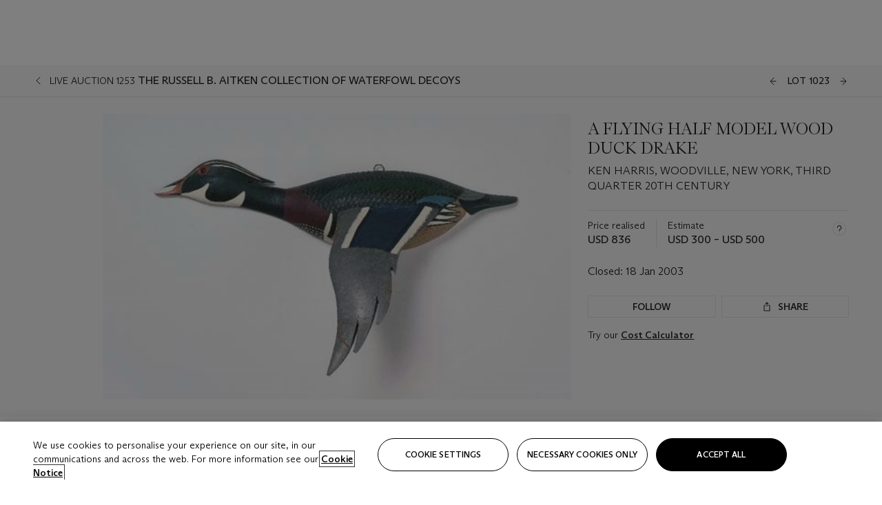

--- FILE ---
content_type: application/javascript
request_url: https://dsl.assets.christies.com/design-system-library/production/p-3d67d3f7.js
body_size: 324
content:
function n(n=""){return(o,t,e)=>function(n,o="",t="",e){var i,r;if("undefined"==typeof window||!window.chrComponents)return""===o?null:o;const u=null===(r=null===(i=window.chrComponents[t])||void 0===i?void 0:i.labels)||void 0===r?void 0:r[n];return u?e?((n="",o={})=>{const t=Object.keys(o).map((n=>`{${n}}`)),e=new RegExp(t.join("|"),"gi");return n.replace(e,(n=>{const t=o[n.substring("{".length,n.length-"}".length)];return t?"string"==typeof t?t:t.toString():t}))})(u,e):u:""===o?null:`???-${n}`}(o,t,n,e)}export{n as u}